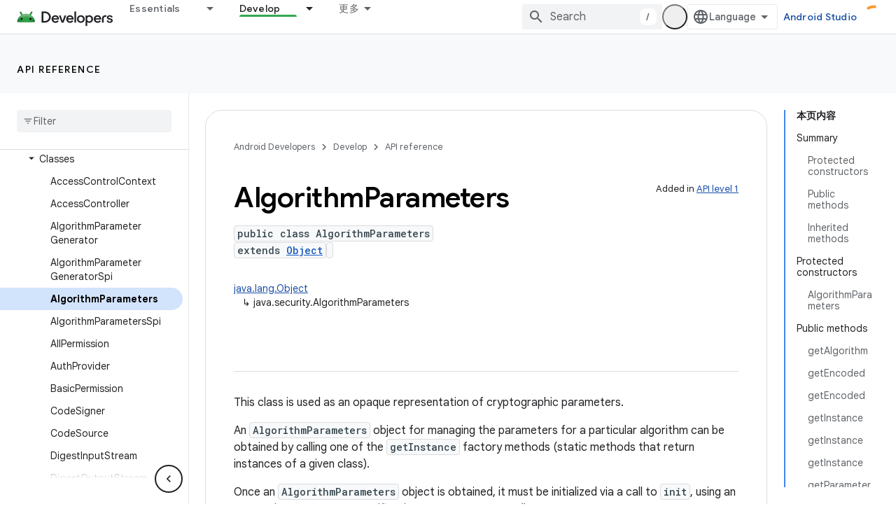

--- FILE ---
content_type: text/html; charset=UTF-8
request_url: https://feedback-pa.clients6.google.com/static/proxy.html?usegapi=1&jsh=m%3B%2F_%2Fscs%2Fabc-static%2F_%2Fjs%2Fk%3Dgapi.lb.en.OE6tiwO4KJo.O%2Fd%3D1%2Frs%3DAHpOoo_Itz6IAL6GO-n8kgAepm47TBsg1Q%2Fm%3D__features__
body_size: 79
content:
<!DOCTYPE html>
<html>
<head>
<title></title>
<meta http-equiv="X-UA-Compatible" content="IE=edge" />
<script type="text/javascript" nonce="-YUZC4JtpAJ2_SYRv2QVww">
  window['startup'] = function() {
    googleapis.server.init();
  };
</script>
<script type="text/javascript"
  src="https://apis.google.com/js/googleapis.proxy.js?onload=startup" async
  defer nonce="-YUZC4JtpAJ2_SYRv2QVww"></script>
</head>
<body>
</body>
</html>
